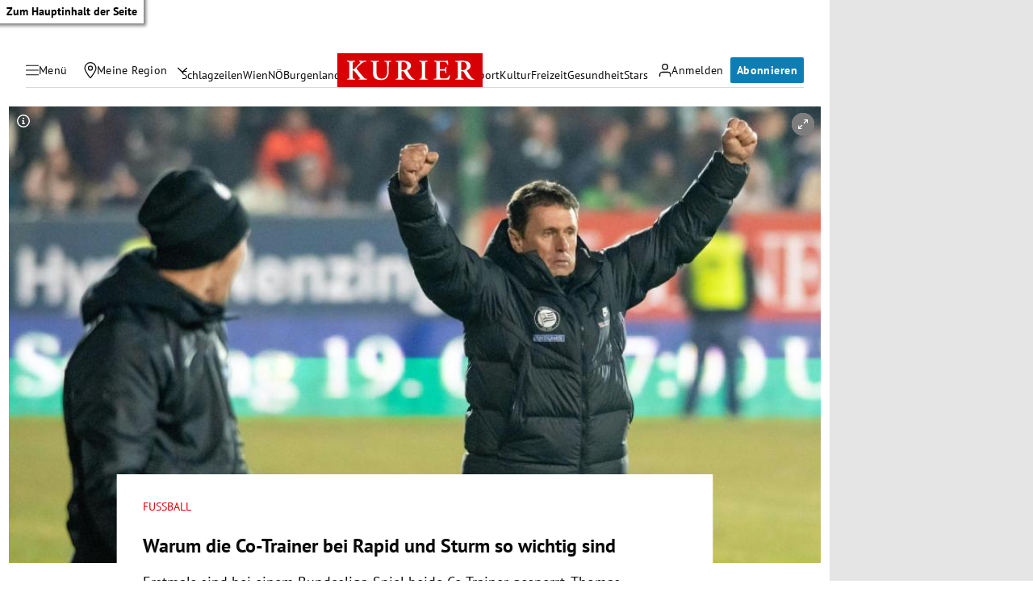

--- FILE ---
content_type: application/javascript; charset=utf-8
request_url: https://fundingchoicesmessages.google.com/f/AGSKWxUxxqF5rIJFt4Rmnfy6ElsFSP3KDm2vb928flAJHVgSwO4A4BuT-D64w6r15NvIuD4wizwY9BnIOeygZIw0OlqoqyPZWGip7Hi9ox2ZLFQE1BouqABNlEqfdfBfWs28leCTSxB_MkRmPfEOhpSbG32iYMQiRY7dQAbqjMMjbpogX-1rHwt23sgM2U37/_/adskyscraper..es/adv//googleadsafc_/ad300ws./ad_120_
body_size: -1292
content:
window['8eb56a4c-4b6e-4186-b7ae-dbbbc74ae909'] = true;

--- FILE ---
content_type: application/javascript; charset=utf-8
request_url: https://fundingchoicesmessages.google.com/f/AGSKWxWdKRVaqp19jMZVgfvLiC8NMs5yePAB0BHp7hI4hCQSctElcxYf_YWLOS_75WLDgLZbRSNsrMRb1xQHwJEcOKL2_e2JqVjIlHaVfG9sWUnnNIV9Bu8RWSR-4kfuM0hKIx2iHbj1ow==?fccs=W251bGwsbnVsbCxudWxsLG51bGwsbnVsbCxudWxsLFsxNzY4OTgxNzM5LDIxNjAwMDAwMF0sbnVsbCxudWxsLG51bGwsW251bGwsWzcsNl0sbnVsbCxudWxsLG51bGwsbnVsbCxudWxsLG51bGwsbnVsbCxudWxsLG51bGwsMV0sImh0dHBzOi8va3VyaWVyLmF0L3Nwb3J0L2Z1c3NiYWxsL3dhcnVtLWRpZS1jby10cmFpbmVyLWJlaS1yYXBpZC11bmQtc3R1cm0tc28td2ljaHRpZy1zaW5kLzQwMjYwNTU2NyIsbnVsbCxbWzgsIjlvRUJSLTVtcXFvIl0sWzksImVuLVVTIl0sWzE2LCJbMSwxLDFdIl0sWzE5LCIyIl0sWzE3LCJbMF0iXSxbMjQsIiJdLFsyOSwiZmFsc2UiXV1d
body_size: 114
content:
if (typeof __googlefc.fcKernelManager.run === 'function') {"use strict";this.default_ContributorServingResponseClientJs=this.default_ContributorServingResponseClientJs||{};(function(_){var window=this;
try{
var qp=function(a){this.A=_.t(a)};_.u(qp,_.J);var rp=function(a){this.A=_.t(a)};_.u(rp,_.J);rp.prototype.getWhitelistStatus=function(){return _.F(this,2)};var sp=function(a){this.A=_.t(a)};_.u(sp,_.J);var tp=_.ed(sp),up=function(a,b,c){this.B=a;this.j=_.A(b,qp,1);this.l=_.A(b,_.Pk,3);this.F=_.A(b,rp,4);a=this.B.location.hostname;this.D=_.Fg(this.j,2)&&_.O(this.j,2)!==""?_.O(this.j,2):a;a=new _.Qg(_.Qk(this.l));this.C=new _.dh(_.q.document,this.D,a);this.console=null;this.o=new _.mp(this.B,c,a)};
up.prototype.run=function(){if(_.O(this.j,3)){var a=this.C,b=_.O(this.j,3),c=_.fh(a),d=new _.Wg;b=_.hg(d,1,b);c=_.C(c,1,b);_.jh(a,c)}else _.gh(this.C,"FCNEC");_.op(this.o,_.A(this.l,_.De,1),this.l.getDefaultConsentRevocationText(),this.l.getDefaultConsentRevocationCloseText(),this.l.getDefaultConsentRevocationAttestationText(),this.D);_.pp(this.o,_.F(this.F,1),this.F.getWhitelistStatus());var e;a=(e=this.B.googlefc)==null?void 0:e.__executeManualDeployment;a!==void 0&&typeof a==="function"&&_.To(this.o.G,
"manualDeploymentApi")};var vp=function(){};vp.prototype.run=function(a,b,c){var d;return _.v(function(e){d=tp(b);(new up(a,d,c)).run();return e.return({})})};_.Tk(7,new vp);
}catch(e){_._DumpException(e)}
}).call(this,this.default_ContributorServingResponseClientJs);
// Google Inc.

//# sourceURL=/_/mss/boq-content-ads-contributor/_/js/k=boq-content-ads-contributor.ContributorServingResponseClientJs.en_US.9oEBR-5mqqo.es5.O/d=1/exm=ad_blocking_detection_executable,kernel_loader,loader_js_executable/ed=1/rs=AJlcJMwtVrnwsvCgvFVyuqXAo8GMo9641A/m=cookie_refresh_executable
__googlefc.fcKernelManager.run('\x5b\x5b\x5b7,\x22\x5b\x5bnull,\\\x22kurier.at\\\x22,\\\x22AKsRol8a5xvuDr5G-0zANdMlzVqsN9J__bLsQQm3fGNTa0Ead6iIlKY4Q3b5U5eJRNthk3xuilNzN26rw705XEXBJ_vQjTQeWLzW0Qnp12f9UOQcDbAQ98JERkHwLnlTqQ6Dk3zNJAqLl9UV2GxtXr_JoUmT8HNFIA\\\\u003d\\\\u003d\\\x22\x5d,null,\x5b\x5bnull,null,null,\\\x22https:\/\/fundingchoicesmessages.google.com\/f\/AGSKWxVi4YkJSG5WKx-Yl9FuIEZn-MbrglQBYJUOIOr89VsWKVQ_6ESd79E6yUpGWMyOmbjHTBs45KQAAR4TXcmH01VRWjN4-ASxR0BerFPv3y_3qlfbcSVrKoT6M4kTFdhsCtZyzWdKdw\\\\u003d\\\\u003d\\\x22\x5d,null,null,\x5bnull,null,null,\\\x22https:\/\/fundingchoicesmessages.google.com\/el\/AGSKWxUAzAEeoV9ixAscCDJwO_HKOcA_znWIOHguR0-jadcXXmcLeTL5j4-0bN606A5chyvgvu8rTM6fUek1TePNu9SjSZ16MvAq0sy7dI8NTc4EUVzbij6hkQxPkYu7rjAleJwMjyAbWg\\\\u003d\\\\u003d\\\x22\x5d,null,\x5bnull,\x5b7,6\x5d,null,null,null,null,null,null,null,null,null,1\x5d\x5d,\x5b3,1\x5d\x5d\x22\x5d\x5d,\x5bnull,null,null,\x22https:\/\/fundingchoicesmessages.google.com\/f\/AGSKWxVadD5GOYIL7Q4rnq0XccicGKPabCHfEuLX4Ipsk9Qo3OGmrSGNhazyPQRF-cRybYr6n9T4yNNKA8AJhhGyRa0YtTmCIl3bolZDa0xtU7qJ4FCqpdj822mtx2rZeCGxLExqRTzMUw\\u003d\\u003d\x22\x5d\x5d');}